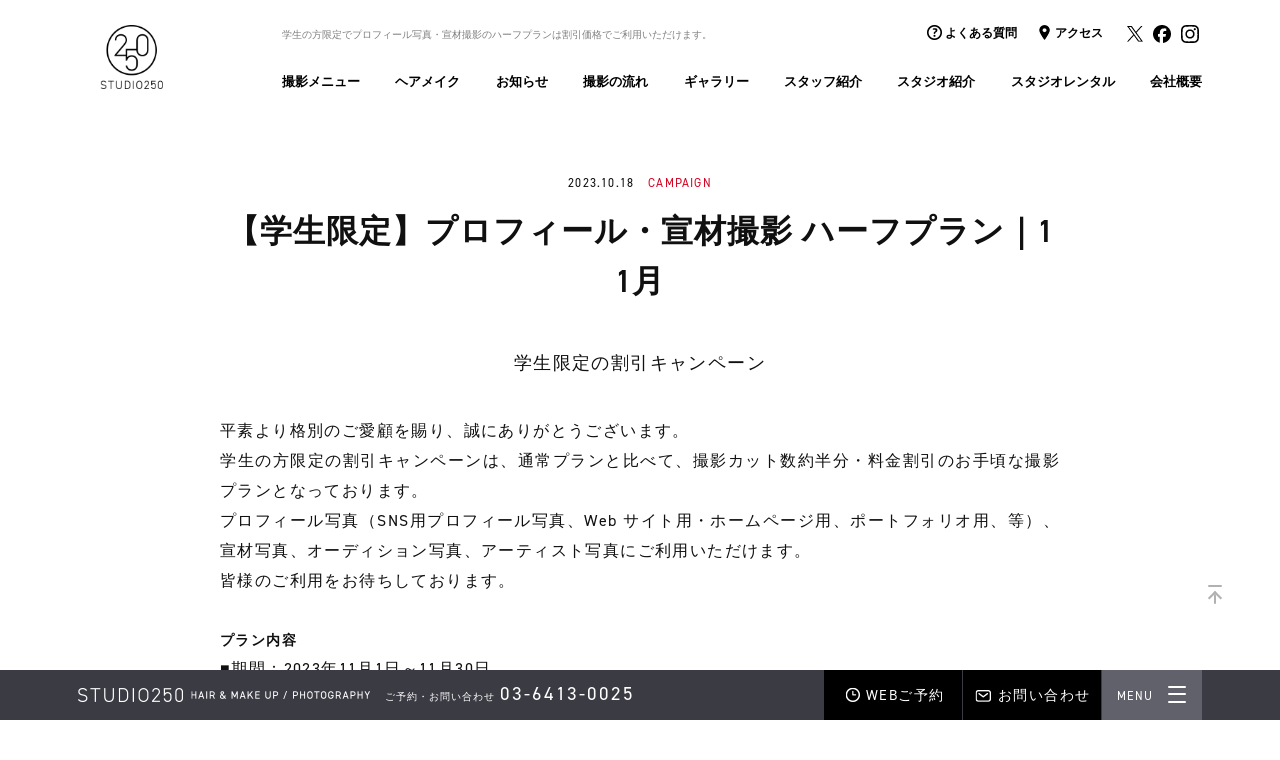

--- FILE ---
content_type: text/html; charset=UTF-8
request_url: https://studio250.jp/information/gakuwari2311
body_size: 63046
content:
<!DOCTYPE html>
<html lang="ja" prefix="og: http://ogp.me/ns#">
<head>
<!-- Google Tag Manager -->
<script>(function(w,d,s,l,i){w[l]=w[l]||[];w[l].push({'gtm.start':
new Date().getTime(),event:'gtm.js'});var f=d.getElementsByTagName(s)[0],
j=d.createElement(s),dl=l!='dataLayer'?'&l='+l:'';j.async=true;j.src=
'https://www.googletagmanager.com/gtm.js?id='+i+dl;f.parentNode.insertBefore(j,f);
})(window,document,'script','dataLayer','GTM-T4X5QLS');</script>
<script src="https://maps.googleapis.com/maps/api/js?key=AIzaSyByxZgOOfPfYX7yN6bWbDgkoxZSqAxbnXk&callback=initMap" async></script>
<!-- End Google Tag Manager -->
	<title>【学生限定】プロフィール・宣材撮影 ハーフプラン｜11月 | プロフィール写真 ヘアメイク＆フォトグラフィー スタジオ250 東京</title>
	<style>img:is([sizes="auto" i], [sizes^="auto," i]) { contain-intrinsic-size: 3000px 1500px }</style>
	
		<!-- All in One SEO 4.7.5.1 - aioseo.com -->
		<meta name="description" content="学生の方限定のプロフィール写真・宣材写真のハーフプランになります。撮影データ・お渡しカット数を通常プランの半分で、料金割引でご提供させていただきます。" />
		<meta name="robots" content="max-image-preview:large" />
		<link rel="canonical" href="https://studio250.jp/information/gakuwari2311" />
		<meta name="generator" content="All in One SEO (AIOSEO) 4.7.5.1" />
		<meta property="og:locale" content="ja_JP" />
		<meta property="og:site_name" content="STUDIO250" />
		<meta property="og:type" content="article" />
		<meta property="og:title" content="【学生限定】プロフィール・宣材撮影 ハーフプラン｜11月 | プロフィール写真 ヘアメイク＆フォトグラフィー スタジオ250 東京" />
		<meta property="og:description" content="学生の方限定のプロフィール写真・宣材写真のハーフプランになります。撮影データ・お渡しカット数を通常プランの半分で、料金割引でご提供させていただきます。" />
		<meta property="og:url" content="https://studio250.jp/information/gakuwari2311" />
		<meta property="og:image" content="https://studio250.jp/wp-content/uploads/2021/06/ogimg.png" />
		<meta property="og:image:secure_url" content="https://studio250.jp/wp-content/uploads/2021/06/ogimg.png" />
		<meta property="og:image:width" content="1200" />
		<meta property="og:image:height" content="630" />
		<meta property="article:published_time" content="2023-10-18T09:35:46+00:00" />
		<meta property="article:modified_time" content="2023-10-18T09:39:20+00:00" />
		<meta property="article:publisher" content="https://www.facebook.com/studio250.jp/" />
		<meta name="twitter:card" content="summary" />
		<meta name="twitter:site" content="@studio_250" />
		<meta name="twitter:title" content="【学生限定】プロフィール・宣材撮影 ハーフプラン｜11月 | プロフィール写真 ヘアメイク＆フォトグラフィー スタジオ250 東京" />
		<meta name="twitter:description" content="学生の方限定のプロフィール写真・宣材写真のハーフプランになります。撮影データ・お渡しカット数を通常プランの半分で、料金割引でご提供させていただきます。" />
		<meta name="twitter:image" content="https://studio250.jp/wp-content/uploads/2021/06/ogimg.png" />
		<meta name="google" content="nositelinkssearchbox" />
		<script type="application/ld+json" class="aioseo-schema">
			{"@context":"https:\/\/schema.org","@graph":[{"@type":"Article","@id":"https:\/\/studio250.jp\/information\/gakuwari2311#article","name":"\u3010\u5b66\u751f\u9650\u5b9a\u3011\u30d7\u30ed\u30d5\u30a3\u30fc\u30eb\u30fb\u5ba3\u6750\u64ae\u5f71 \u30cf\u30fc\u30d5\u30d7\u30e9\u30f3\uff5c11\u6708 | \u30d7\u30ed\u30d5\u30a3\u30fc\u30eb\u5199\u771f \u30d8\u30a2\u30e1\u30a4\u30af\uff06\u30d5\u30a9\u30c8\u30b0\u30e9\u30d5\u30a3\u30fc \u30b9\u30bf\u30b8\u30aa250 \u6771\u4eac","headline":"\u3010\u5b66\u751f\u9650\u5b9a\u3011\u30d7\u30ed\u30d5\u30a3\u30fc\u30eb\u30fb\u5ba3\u6750\u64ae\u5f71 \u30cf\u30fc\u30d5\u30d7\u30e9\u30f3\uff5c11\u6708","author":{"@id":"https:\/\/studio250.jp\/information\/author\/studio250_admin\/#author"},"publisher":{"@id":"https:\/\/studio250.jp\/#organization"},"image":{"@type":"ImageObject","url":"https:\/\/studio250.jp\/wp-content\/uploads\/2021\/06\/ogimg.png","@id":"https:\/\/studio250.jp\/#articleImage","width":1200,"height":630,"caption":"STUDIO250"},"datePublished":"2023-10-18T18:35:46+09:00","dateModified":"2023-10-18T18:39:20+09:00","inLanguage":"ja","mainEntityOfPage":{"@id":"https:\/\/studio250.jp\/information\/gakuwari2311#webpage"},"isPartOf":{"@id":"https:\/\/studio250.jp\/information\/gakuwari2311#webpage"},"articleSection":"CAMPAIGN"},{"@type":"BreadcrumbList","@id":"https:\/\/studio250.jp\/information\/gakuwari2311#breadcrumblist","itemListElement":[{"@type":"ListItem","@id":"https:\/\/studio250.jp\/#listItem","position":1,"name":"\u5bb6"}]},{"@type":"Organization","@id":"https:\/\/studio250.jp\/#organization","name":"STUDIO250","description":"\u65b0\u5bbf\u30fb\u9ad8\u7530\u99ac\u5834\u306e\u30d5\u30a9\u30c8\u30b9\u30bf\u30b8\u30aa\uff5c\u30d7\u30ed\u30d5\u30a3\u30fc\u30eb\u5ba3\u6750\u5a5a\u6d3b\u5b9f\u7e3e\u591a\u6570\uff5c\u30d8\u30a2\u30e1\u30a4\u30af\u30b5\u30ed\u30f3\u4f75\u8a2d","url":"https:\/\/studio250.jp\/","telephone":"+81364130025","logo":{"@type":"ImageObject","url":"https:\/\/studio250.jp\/wp-content\/uploads\/2021\/06\/ogimg.png","@id":"https:\/\/studio250.jp\/information\/gakuwari2311\/#organizationLogo","width":1200,"height":630,"caption":"STUDIO250"},"image":{"@id":"https:\/\/studio250.jp\/information\/gakuwari2311\/#organizationLogo"},"sameAs":["https:\/\/www.instagram.com\/studio_250\/"]},{"@type":"Person","@id":"https:\/\/studio250.jp\/information\/author\/studio250_admin\/#author","url":"https:\/\/studio250.jp\/information\/author\/studio250_admin\/","name":"studio250_admin","image":{"@type":"ImageObject","@id":"https:\/\/studio250.jp\/information\/gakuwari2311#authorImage","url":"https:\/\/secure.gravatar.com\/avatar\/b97c1bf125c3eff702f9af76a476e35d?s=96&d=mm&r=g","width":96,"height":96,"caption":"studio250_admin"}},{"@type":"WebPage","@id":"https:\/\/studio250.jp\/information\/gakuwari2311#webpage","url":"https:\/\/studio250.jp\/information\/gakuwari2311","name":"\u3010\u5b66\u751f\u9650\u5b9a\u3011\u30d7\u30ed\u30d5\u30a3\u30fc\u30eb\u30fb\u5ba3\u6750\u64ae\u5f71 \u30cf\u30fc\u30d5\u30d7\u30e9\u30f3\uff5c11\u6708 | \u30d7\u30ed\u30d5\u30a3\u30fc\u30eb\u5199\u771f \u30d8\u30a2\u30e1\u30a4\u30af\uff06\u30d5\u30a9\u30c8\u30b0\u30e9\u30d5\u30a3\u30fc \u30b9\u30bf\u30b8\u30aa250 \u6771\u4eac","description":"\u5b66\u751f\u306e\u65b9\u9650\u5b9a\u306e\u30d7\u30ed\u30d5\u30a3\u30fc\u30eb\u5199\u771f\u30fb\u5ba3\u6750\u5199\u771f\u306e\u30cf\u30fc\u30d5\u30d7\u30e9\u30f3\u306b\u306a\u308a\u307e\u3059\u3002\u64ae\u5f71\u30c7\u30fc\u30bf\u30fb\u304a\u6e21\u3057\u30ab\u30c3\u30c8\u6570\u3092\u901a\u5e38\u30d7\u30e9\u30f3\u306e\u534a\u5206\u3067\u3001\u6599\u91d1\u5272\u5f15\u3067\u3054\u63d0\u4f9b\u3055\u305b\u3066\u3044\u305f\u3060\u304d\u307e\u3059\u3002","inLanguage":"ja","isPartOf":{"@id":"https:\/\/studio250.jp\/#website"},"breadcrumb":{"@id":"https:\/\/studio250.jp\/information\/gakuwari2311#breadcrumblist"},"author":{"@id":"https:\/\/studio250.jp\/information\/author\/studio250_admin\/#author"},"creator":{"@id":"https:\/\/studio250.jp\/information\/author\/studio250_admin\/#author"},"datePublished":"2023-10-18T18:35:46+09:00","dateModified":"2023-10-18T18:39:20+09:00"},{"@type":"WebSite","@id":"https:\/\/studio250.jp\/#website","url":"https:\/\/studio250.jp\/","name":"\u30d7\u30ed\u30d5\u30a3\u30fc\u30eb\u5199\u771f \u30d8\u30a2\u30e1\u30a4\u30af\uff06\u30d5\u30a9\u30c8\u30b0\u30e9\u30d5\u30a3\u30fc \u30b9\u30bf\u30b8\u30aa250 \u6771\u4eac","description":"\u65b0\u5bbf\u30fb\u9ad8\u7530\u99ac\u5834\u306e\u30d5\u30a9\u30c8\u30b9\u30bf\u30b8\u30aa\uff5c\u30d7\u30ed\u30d5\u30a3\u30fc\u30eb\u5ba3\u6750\u5a5a\u6d3b\u5b9f\u7e3e\u591a\u6570\uff5c\u30d8\u30a2\u30e1\u30a4\u30af\u30b5\u30ed\u30f3\u4f75\u8a2d","inLanguage":"ja","publisher":{"@id":"https:\/\/studio250.jp\/#organization"}}]}
		</script>
		<!-- All in One SEO -->

	<meta charset="utf-8">
	<meta http-equiv="x-ua-compatible" content="ie=edge">
	<meta name="viewport" content="width=device-width, initial-scale=1, maximum-scale=1">
	<script>
	</script>
	<link rel="shortcut icon" href="https://studio250.jp/wp-content/themes/studio250/asset/images/favicon.ico">
	<link rel="apple-touch-icon" href="https://studio250.jp/wp-content/themes/studio250/apple-touch-icon.png"/>

	<script type="text/javascript">
/* <![CDATA[ */
window._wpemojiSettings = {"baseUrl":"https:\/\/s.w.org\/images\/core\/emoji\/15.0.3\/72x72\/","ext":".png","svgUrl":"https:\/\/s.w.org\/images\/core\/emoji\/15.0.3\/svg\/","svgExt":".svg","source":{"concatemoji":"https:\/\/studio250.jp\/wp-includes\/js\/wp-emoji-release.min.js?ver=6.7.1"}};
/*! This file is auto-generated */
!function(i,n){var o,s,e;function c(e){try{var t={supportTests:e,timestamp:(new Date).valueOf()};sessionStorage.setItem(o,JSON.stringify(t))}catch(e){}}function p(e,t,n){e.clearRect(0,0,e.canvas.width,e.canvas.height),e.fillText(t,0,0);var t=new Uint32Array(e.getImageData(0,0,e.canvas.width,e.canvas.height).data),r=(e.clearRect(0,0,e.canvas.width,e.canvas.height),e.fillText(n,0,0),new Uint32Array(e.getImageData(0,0,e.canvas.width,e.canvas.height).data));return t.every(function(e,t){return e===r[t]})}function u(e,t,n){switch(t){case"flag":return n(e,"\ud83c\udff3\ufe0f\u200d\u26a7\ufe0f","\ud83c\udff3\ufe0f\u200b\u26a7\ufe0f")?!1:!n(e,"\ud83c\uddfa\ud83c\uddf3","\ud83c\uddfa\u200b\ud83c\uddf3")&&!n(e,"\ud83c\udff4\udb40\udc67\udb40\udc62\udb40\udc65\udb40\udc6e\udb40\udc67\udb40\udc7f","\ud83c\udff4\u200b\udb40\udc67\u200b\udb40\udc62\u200b\udb40\udc65\u200b\udb40\udc6e\u200b\udb40\udc67\u200b\udb40\udc7f");case"emoji":return!n(e,"\ud83d\udc26\u200d\u2b1b","\ud83d\udc26\u200b\u2b1b")}return!1}function f(e,t,n){var r="undefined"!=typeof WorkerGlobalScope&&self instanceof WorkerGlobalScope?new OffscreenCanvas(300,150):i.createElement("canvas"),a=r.getContext("2d",{willReadFrequently:!0}),o=(a.textBaseline="top",a.font="600 32px Arial",{});return e.forEach(function(e){o[e]=t(a,e,n)}),o}function t(e){var t=i.createElement("script");t.src=e,t.defer=!0,i.head.appendChild(t)}"undefined"!=typeof Promise&&(o="wpEmojiSettingsSupports",s=["flag","emoji"],n.supports={everything:!0,everythingExceptFlag:!0},e=new Promise(function(e){i.addEventListener("DOMContentLoaded",e,{once:!0})}),new Promise(function(t){var n=function(){try{var e=JSON.parse(sessionStorage.getItem(o));if("object"==typeof e&&"number"==typeof e.timestamp&&(new Date).valueOf()<e.timestamp+604800&&"object"==typeof e.supportTests)return e.supportTests}catch(e){}return null}();if(!n){if("undefined"!=typeof Worker&&"undefined"!=typeof OffscreenCanvas&&"undefined"!=typeof URL&&URL.createObjectURL&&"undefined"!=typeof Blob)try{var e="postMessage("+f.toString()+"("+[JSON.stringify(s),u.toString(),p.toString()].join(",")+"));",r=new Blob([e],{type:"text/javascript"}),a=new Worker(URL.createObjectURL(r),{name:"wpTestEmojiSupports"});return void(a.onmessage=function(e){c(n=e.data),a.terminate(),t(n)})}catch(e){}c(n=f(s,u,p))}t(n)}).then(function(e){for(var t in e)n.supports[t]=e[t],n.supports.everything=n.supports.everything&&n.supports[t],"flag"!==t&&(n.supports.everythingExceptFlag=n.supports.everythingExceptFlag&&n.supports[t]);n.supports.everythingExceptFlag=n.supports.everythingExceptFlag&&!n.supports.flag,n.DOMReady=!1,n.readyCallback=function(){n.DOMReady=!0}}).then(function(){return e}).then(function(){var e;n.supports.everything||(n.readyCallback(),(e=n.source||{}).concatemoji?t(e.concatemoji):e.wpemoji&&e.twemoji&&(t(e.twemoji),t(e.wpemoji)))}))}((window,document),window._wpemojiSettings);
/* ]]> */
</script>
<link rel='stylesheet' id='colorbox-theme2-css' href='https://studio250.jp/wp-content/plugins/jquery-colorbox/themes/theme2/colorbox.css?ver=4.6.2' type='text/css' media='screen' />
<style id='wp-emoji-styles-inline-css' type='text/css'>

	img.wp-smiley, img.emoji {
		display: inline !important;
		border: none !important;
		box-shadow: none !important;
		height: 1em !important;
		width: 1em !important;
		margin: 0 0.07em !important;
		vertical-align: -0.1em !important;
		background: none !important;
		padding: 0 !important;
	}
</style>
<link rel='stylesheet' id='wp-block-library-css' href='https://studio250.jp/wp-includes/css/dist/block-library/style.min.css?ver=6.7.1' type='text/css' media='all' />
<style id='classic-theme-styles-inline-css' type='text/css'>
/*! This file is auto-generated */
.wp-block-button__link{color:#fff;background-color:#32373c;border-radius:9999px;box-shadow:none;text-decoration:none;padding:calc(.667em + 2px) calc(1.333em + 2px);font-size:1.125em}.wp-block-file__button{background:#32373c;color:#fff;text-decoration:none}
</style>
<style id='global-styles-inline-css' type='text/css'>
:root{--wp--preset--aspect-ratio--square: 1;--wp--preset--aspect-ratio--4-3: 4/3;--wp--preset--aspect-ratio--3-4: 3/4;--wp--preset--aspect-ratio--3-2: 3/2;--wp--preset--aspect-ratio--2-3: 2/3;--wp--preset--aspect-ratio--16-9: 16/9;--wp--preset--aspect-ratio--9-16: 9/16;--wp--preset--color--black: #000000;--wp--preset--color--cyan-bluish-gray: #abb8c3;--wp--preset--color--white: #ffffff;--wp--preset--color--pale-pink: #f78da7;--wp--preset--color--vivid-red: #cf2e2e;--wp--preset--color--luminous-vivid-orange: #ff6900;--wp--preset--color--luminous-vivid-amber: #fcb900;--wp--preset--color--light-green-cyan: #7bdcb5;--wp--preset--color--vivid-green-cyan: #00d084;--wp--preset--color--pale-cyan-blue: #8ed1fc;--wp--preset--color--vivid-cyan-blue: #0693e3;--wp--preset--color--vivid-purple: #9b51e0;--wp--preset--gradient--vivid-cyan-blue-to-vivid-purple: linear-gradient(135deg,rgba(6,147,227,1) 0%,rgb(155,81,224) 100%);--wp--preset--gradient--light-green-cyan-to-vivid-green-cyan: linear-gradient(135deg,rgb(122,220,180) 0%,rgb(0,208,130) 100%);--wp--preset--gradient--luminous-vivid-amber-to-luminous-vivid-orange: linear-gradient(135deg,rgba(252,185,0,1) 0%,rgba(255,105,0,1) 100%);--wp--preset--gradient--luminous-vivid-orange-to-vivid-red: linear-gradient(135deg,rgba(255,105,0,1) 0%,rgb(207,46,46) 100%);--wp--preset--gradient--very-light-gray-to-cyan-bluish-gray: linear-gradient(135deg,rgb(238,238,238) 0%,rgb(169,184,195) 100%);--wp--preset--gradient--cool-to-warm-spectrum: linear-gradient(135deg,rgb(74,234,220) 0%,rgb(151,120,209) 20%,rgb(207,42,186) 40%,rgb(238,44,130) 60%,rgb(251,105,98) 80%,rgb(254,248,76) 100%);--wp--preset--gradient--blush-light-purple: linear-gradient(135deg,rgb(255,206,236) 0%,rgb(152,150,240) 100%);--wp--preset--gradient--blush-bordeaux: linear-gradient(135deg,rgb(254,205,165) 0%,rgb(254,45,45) 50%,rgb(107,0,62) 100%);--wp--preset--gradient--luminous-dusk: linear-gradient(135deg,rgb(255,203,112) 0%,rgb(199,81,192) 50%,rgb(65,88,208) 100%);--wp--preset--gradient--pale-ocean: linear-gradient(135deg,rgb(255,245,203) 0%,rgb(182,227,212) 50%,rgb(51,167,181) 100%);--wp--preset--gradient--electric-grass: linear-gradient(135deg,rgb(202,248,128) 0%,rgb(113,206,126) 100%);--wp--preset--gradient--midnight: linear-gradient(135deg,rgb(2,3,129) 0%,rgb(40,116,252) 100%);--wp--preset--font-size--small: 13px;--wp--preset--font-size--medium: 20px;--wp--preset--font-size--large: 36px;--wp--preset--font-size--x-large: 42px;--wp--preset--spacing--20: 0.44rem;--wp--preset--spacing--30: 0.67rem;--wp--preset--spacing--40: 1rem;--wp--preset--spacing--50: 1.5rem;--wp--preset--spacing--60: 2.25rem;--wp--preset--spacing--70: 3.38rem;--wp--preset--spacing--80: 5.06rem;--wp--preset--shadow--natural: 6px 6px 9px rgba(0, 0, 0, 0.2);--wp--preset--shadow--deep: 12px 12px 50px rgba(0, 0, 0, 0.4);--wp--preset--shadow--sharp: 6px 6px 0px rgba(0, 0, 0, 0.2);--wp--preset--shadow--outlined: 6px 6px 0px -3px rgba(255, 255, 255, 1), 6px 6px rgba(0, 0, 0, 1);--wp--preset--shadow--crisp: 6px 6px 0px rgba(0, 0, 0, 1);}:where(.is-layout-flex){gap: 0.5em;}:where(.is-layout-grid){gap: 0.5em;}body .is-layout-flex{display: flex;}.is-layout-flex{flex-wrap: wrap;align-items: center;}.is-layout-flex > :is(*, div){margin: 0;}body .is-layout-grid{display: grid;}.is-layout-grid > :is(*, div){margin: 0;}:where(.wp-block-columns.is-layout-flex){gap: 2em;}:where(.wp-block-columns.is-layout-grid){gap: 2em;}:where(.wp-block-post-template.is-layout-flex){gap: 1.25em;}:where(.wp-block-post-template.is-layout-grid){gap: 1.25em;}.has-black-color{color: var(--wp--preset--color--black) !important;}.has-cyan-bluish-gray-color{color: var(--wp--preset--color--cyan-bluish-gray) !important;}.has-white-color{color: var(--wp--preset--color--white) !important;}.has-pale-pink-color{color: var(--wp--preset--color--pale-pink) !important;}.has-vivid-red-color{color: var(--wp--preset--color--vivid-red) !important;}.has-luminous-vivid-orange-color{color: var(--wp--preset--color--luminous-vivid-orange) !important;}.has-luminous-vivid-amber-color{color: var(--wp--preset--color--luminous-vivid-amber) !important;}.has-light-green-cyan-color{color: var(--wp--preset--color--light-green-cyan) !important;}.has-vivid-green-cyan-color{color: var(--wp--preset--color--vivid-green-cyan) !important;}.has-pale-cyan-blue-color{color: var(--wp--preset--color--pale-cyan-blue) !important;}.has-vivid-cyan-blue-color{color: var(--wp--preset--color--vivid-cyan-blue) !important;}.has-vivid-purple-color{color: var(--wp--preset--color--vivid-purple) !important;}.has-black-background-color{background-color: var(--wp--preset--color--black) !important;}.has-cyan-bluish-gray-background-color{background-color: var(--wp--preset--color--cyan-bluish-gray) !important;}.has-white-background-color{background-color: var(--wp--preset--color--white) !important;}.has-pale-pink-background-color{background-color: var(--wp--preset--color--pale-pink) !important;}.has-vivid-red-background-color{background-color: var(--wp--preset--color--vivid-red) !important;}.has-luminous-vivid-orange-background-color{background-color: var(--wp--preset--color--luminous-vivid-orange) !important;}.has-luminous-vivid-amber-background-color{background-color: var(--wp--preset--color--luminous-vivid-amber) !important;}.has-light-green-cyan-background-color{background-color: var(--wp--preset--color--light-green-cyan) !important;}.has-vivid-green-cyan-background-color{background-color: var(--wp--preset--color--vivid-green-cyan) !important;}.has-pale-cyan-blue-background-color{background-color: var(--wp--preset--color--pale-cyan-blue) !important;}.has-vivid-cyan-blue-background-color{background-color: var(--wp--preset--color--vivid-cyan-blue) !important;}.has-vivid-purple-background-color{background-color: var(--wp--preset--color--vivid-purple) !important;}.has-black-border-color{border-color: var(--wp--preset--color--black) !important;}.has-cyan-bluish-gray-border-color{border-color: var(--wp--preset--color--cyan-bluish-gray) !important;}.has-white-border-color{border-color: var(--wp--preset--color--white) !important;}.has-pale-pink-border-color{border-color: var(--wp--preset--color--pale-pink) !important;}.has-vivid-red-border-color{border-color: var(--wp--preset--color--vivid-red) !important;}.has-luminous-vivid-orange-border-color{border-color: var(--wp--preset--color--luminous-vivid-orange) !important;}.has-luminous-vivid-amber-border-color{border-color: var(--wp--preset--color--luminous-vivid-amber) !important;}.has-light-green-cyan-border-color{border-color: var(--wp--preset--color--light-green-cyan) !important;}.has-vivid-green-cyan-border-color{border-color: var(--wp--preset--color--vivid-green-cyan) !important;}.has-pale-cyan-blue-border-color{border-color: var(--wp--preset--color--pale-cyan-blue) !important;}.has-vivid-cyan-blue-border-color{border-color: var(--wp--preset--color--vivid-cyan-blue) !important;}.has-vivid-purple-border-color{border-color: var(--wp--preset--color--vivid-purple) !important;}.has-vivid-cyan-blue-to-vivid-purple-gradient-background{background: var(--wp--preset--gradient--vivid-cyan-blue-to-vivid-purple) !important;}.has-light-green-cyan-to-vivid-green-cyan-gradient-background{background: var(--wp--preset--gradient--light-green-cyan-to-vivid-green-cyan) !important;}.has-luminous-vivid-amber-to-luminous-vivid-orange-gradient-background{background: var(--wp--preset--gradient--luminous-vivid-amber-to-luminous-vivid-orange) !important;}.has-luminous-vivid-orange-to-vivid-red-gradient-background{background: var(--wp--preset--gradient--luminous-vivid-orange-to-vivid-red) !important;}.has-very-light-gray-to-cyan-bluish-gray-gradient-background{background: var(--wp--preset--gradient--very-light-gray-to-cyan-bluish-gray) !important;}.has-cool-to-warm-spectrum-gradient-background{background: var(--wp--preset--gradient--cool-to-warm-spectrum) !important;}.has-blush-light-purple-gradient-background{background: var(--wp--preset--gradient--blush-light-purple) !important;}.has-blush-bordeaux-gradient-background{background: var(--wp--preset--gradient--blush-bordeaux) !important;}.has-luminous-dusk-gradient-background{background: var(--wp--preset--gradient--luminous-dusk) !important;}.has-pale-ocean-gradient-background{background: var(--wp--preset--gradient--pale-ocean) !important;}.has-electric-grass-gradient-background{background: var(--wp--preset--gradient--electric-grass) !important;}.has-midnight-gradient-background{background: var(--wp--preset--gradient--midnight) !important;}.has-small-font-size{font-size: var(--wp--preset--font-size--small) !important;}.has-medium-font-size{font-size: var(--wp--preset--font-size--medium) !important;}.has-large-font-size{font-size: var(--wp--preset--font-size--large) !important;}.has-x-large-font-size{font-size: var(--wp--preset--font-size--x-large) !important;}
:where(.wp-block-post-template.is-layout-flex){gap: 1.25em;}:where(.wp-block-post-template.is-layout-grid){gap: 1.25em;}
:where(.wp-block-columns.is-layout-flex){gap: 2em;}:where(.wp-block-columns.is-layout-grid){gap: 2em;}
:root :where(.wp-block-pullquote){font-size: 1.5em;line-height: 1.6;}
</style>
<link rel='stylesheet' id='contact-form-7-css' href='https://studio250.jp/wp-content/plugins/contact-form-7/includes/css/styles.css?ver=5.8' type='text/css' media='all' />
<link rel='stylesheet' id='contact-form-7-confirm-css' href='https://studio250.jp/wp-content/plugins/contact-form-7-add-confirm/includes/css/styles.css?ver=5.1' type='text/css' media='all' />
<link rel='stylesheet' id='mysite_common-css' href='https://studio250.jp/wp-content/themes/studio250/asset/css/common.css?20240401&#038;ver=6.7.1' type='text/css' media='print, screen' />
<link rel='stylesheet' id='mysite_layout-css' href='https://studio250.jp/wp-content/themes/studio250/asset/css/layout.css?20240320&#038;ver=6.7.1' type='text/css' media='print, screen' />
<link rel='stylesheet' id='mysite_layout_pc-css' href='https://studio250.jp/wp-content/themes/studio250/asset/css/layout_pc.css?20240401&#038;ver=6.7.1' type='text/css' media='screen and (min-width: 768px)' />
<link rel='stylesheet' id='mysite_layout_sp-css' href='https://studio250.jp/wp-content/themes/studio250/asset/css/layout_sp.css?20240401&#038;ver=6.7.1' type='text/css' media='screen and (max-width: 767px)' />
<link rel='stylesheet' id='mysite_lity-css' href='https://studio250.jp/wp-content/themes/studio250/js/lity/lity.css?ver=6.7.1' type='text/css' media='all' />
<link rel='stylesheet' id='mysite_drawer-css' href='https://studio250.jp/wp-content/themes/studio250/js/drawer/css/drawer.css?ver=6.7.1' type='text/css' media='all' />
<link rel='stylesheet' id='mysite_style-css' href='https://studio250.jp/wp-content/themes/studio250/style.css?ver=6.7.1' type='text/css' media='all' />
<link rel='stylesheet' id='simcal-qtip-css' href='https://studio250.jp/wp-content/plugins/google-calendar-events/assets/generated/vendor/jquery.qtip.min.css?ver=3.3.1' type='text/css' media='all' />
<link rel='stylesheet' id='simcal-default-calendar-grid-css' href='https://studio250.jp/wp-content/plugins/google-calendar-events/assets/generated/default-calendar-grid.min.css?ver=3.3.1' type='text/css' media='all' />
<link rel='stylesheet' id='simcal-default-calendar-list-css' href='https://studio250.jp/wp-content/plugins/google-calendar-events/assets/generated/default-calendar-list.min.css?ver=3.3.1' type='text/css' media='all' />
<link rel='stylesheet' id='bafg_twentytwenty-css' href='https://studio250.jp/wp-content/plugins/beaf-before-and-after-gallery/assets/css/twentytwenty.css?ver=4.5.34' type='text/css' media='all' />
<link rel='stylesheet' id='bafg-style-css' href='https://studio250.jp/wp-content/plugins/beaf-before-and-after-gallery/assets/css/bafg-style.css?ver=4.5.34' type='text/css' media='all' />
<script type="text/javascript">
			var eyeta_ajaxurl = "https://studio250.jp/wp-admin/admin-ajax.php";
			var eyeta_site_url = "https://studio250.jp";
			var eyeta_ajax_url = "https://studio250.jp/wp-admin/admin-ajax.php";
			var eyeta_siteurl = "https://studio250.jp";
			var eyeta_nonce ="0df80e72e5";
		</script>	<!--[if lt IE 9]>
	<link rel="stylesheet" href="https://studio250.jp/wp-content/themes/studio250/css/common.css">
	<link rel="stylesheet" href="https://studio250.jp/wp-content/themes/studio250/css/style.css">
	<script src="https://studio250.jp/wp-content/themes/studio250/asset/js/html5.js"></script>
	<![endif]-->
	<link rel="stylesheet" href="https://studio250.jp/wp-content/themes/studio250/asset/css/print.css" media="print">


	<script type="text/javascript" src="https://studio250.jp/wp-includes/js/jquery/jquery.min.js?ver=3.7.1" id="jquery-core-js"></script>
<script type="text/javascript" src="https://studio250.jp/wp-includes/js/jquery/jquery-migrate.min.js?ver=3.4.1" id="jquery-migrate-js"></script>
<script type="text/javascript" id="colorbox-js-extra">
/* <![CDATA[ */
var jQueryColorboxSettingsArray = {"jQueryColorboxVersion":"4.6.2","colorboxInline":"false","colorboxIframe":"false","colorboxGroupId":"","colorboxTitle":"","colorboxWidth":"false","colorboxHeight":"false","colorboxMaxWidth":"false","colorboxMaxHeight":"false","colorboxSlideshow":"false","colorboxSlideshowAuto":"false","colorboxScalePhotos":"true","colorboxPreloading":"false","colorboxOverlayClose":"true","colorboxLoop":"true","colorboxEscKey":"true","colorboxArrowKey":"true","colorboxScrolling":"true","colorboxOpacity":"0.85","colorboxTransition":"elastic","colorboxSpeed":"350","colorboxSlideshowSpeed":"2500","colorboxClose":"\u9589\u3058\u308b","colorboxNext":"\u6b21\u306e\u9805\u76ee\u3078","colorboxPrevious":"\u524d\u306e\u9805\u76ee\u3078","colorboxSlideshowStart":"\u30b9\u30e9\u30a4\u30c9\u30b7\u30e7\u30fc\u3092\u958b\u59cb","colorboxSlideshowStop":"\u30b9\u30e9\u30a4\u30c9\u30b7\u30e7\u30fc\u3092\u505c\u6b62","colorboxCurrent":"\u753b\u50cf\uff1a{current} \/ {total}","colorboxXhrError":"This content failed to load.","colorboxImgError":"This image failed to load.","colorboxImageMaxWidth":"1000px","colorboxImageMaxHeight":"1000px","colorboxImageHeight":"90%","colorboxImageWidth":"96%","colorboxLinkHeight":"96%","colorboxLinkWidth":"96%","colorboxInitialHeight":"100","colorboxInitialWidth":"300","autoColorboxJavaScript":"","autoHideFlash":"","autoColorbox":"","autoColorboxGalleries":"","addZoomOverlay":"","useGoogleJQuery":"","colorboxAddClassToLinks":""};
/* ]]> */
</script>
<script type="text/javascript" src="https://studio250.jp/wp-content/plugins/jquery-colorbox/js/jquery.colorbox-min.js?ver=1.4.33" id="colorbox-js"></script>
<script type="text/javascript" src="https://studio250.jp/wp-content/plugins/jquery-colorbox/js/jquery-colorbox-wrapper-min.js?ver=4.6.2" id="colorbox-wrapper-js"></script>
<script type="text/javascript" src="https://studio250.jp/wp-content/themes/studio250/js/iscroll/iscroll.js?ver=6.7.1" id="mysite_iscroll-js"></script>
<script type="text/javascript" src="https://studio250.jp/wp-content/themes/studio250/js/drawer/js/drawer.js?ver=6.7.1" id="mysite_drawer-js"></script>
<script type="text/javascript" src="https://studio250.jp/wp-content/themes/studio250/js/lity/lity.js?ver=6.7.1" id="mysite_lity-js"></script>
<script type="text/javascript" src="https://studio250.jp/wp-content/themes/studio250/js/common.js?20240401&amp;ver=4.7.6" id="mysite_commonjs-js"></script>
<script type="text/javascript" src="https://studio250.jp/wp-content/plugins/beaf-before-and-after-gallery/assets/js/jquery.event.move.js?ver=4.5.34" id="eventMove-js"></script>
<script type="text/javascript" src="https://studio250.jp/wp-content/plugins/beaf-before-and-after-gallery/assets/js/jquery.twentytwenty.js?ver=4.5.34" id="bafg_twentytwenty-js"></script>
<link rel="https://api.w.org/" href="https://studio250.jp/wp-json/" /><link rel="alternate" title="JSON" type="application/json" href="https://studio250.jp/wp-json/wp/v2/posts/6176" /><link rel="EditURI" type="application/rsd+xml" title="RSD" href="https://studio250.jp/xmlrpc.php?rsd" />
<link rel='shortlink' href='https://studio250.jp/?p=6176' />
<link rel="alternate" title="oEmbed (JSON)" type="application/json+oembed" href="https://studio250.jp/wp-json/oembed/1.0/embed?url=https%3A%2F%2Fstudio250.jp%2Finformation%2Fgakuwari2311" />
<link rel="alternate" title="oEmbed (XML)" type="text/xml+oembed" href="https://studio250.jp/wp-json/oembed/1.0/embed?url=https%3A%2F%2Fstudio250.jp%2Finformation%2Fgakuwari2311&#038;format=xml" />
		<style type="text/css" id="wp-custom-css">
			/*送信成功*/
div.wpcf7-mail-sent-ok	{
	text-align: center;
background:#d5edda;
color:#185626;
border:1px solid #c4e5cc;
padding:10px
}

/*送信NG*/
div.wpcf7-validation-errors,
div.wpcf7-acceptance-missing	{
		text-align: center;
background:#f7d7da;
color:#711d26;
border:1px solid #f4c6cb;
padding:10px
}

/*送信失敗*/
div.wpcf7-mail-sent-ng	{
		text-align: center;
background:#f7d7da;
color:#711d26;
border:1px solid #f4c6cb;
padding:10px
}

/*スパムなどで送信ブロックされた場合*/
div.wpcf7-spam-blocked	{
		text-align: center;
background:#fff2cf;
color:#846314;
border:1px solid #feedbd;
padding:10px
}		</style>
		<!-- Facebook Pixel Code -->
<script>
  !function(f,b,e,v,n,t,s)
  {if(f.fbq)return;n=f.fbq=function(){n.callMethod?
  n.callMethod.apply(n,arguments):n.queue.push(arguments)};
  if(!f._fbq)f._fbq=n;n.push=n;n.loaded=!0;n.version='2.0';
  n.queue=[];t=b.createElement(e);t.async=!0;
  t.src=v;s=b.getElementsByTagName(e)[0];
  s.parentNode.insertBefore(t,s)}(window, document,'script',
  'https://connect.facebook.net/en_US/fbevents.js');
  fbq('init', '336495550557946');
  fbq('track', 'PageView');
</script>
<noscript><img height="1" width="1" style="display:none"
  src="https://www.facebook.com/tr?id=336495550557946&ev=PageView&noscript=1"
/></noscript>
<!-- End Facebook Pixel Code -->
<link rel="stylesheet" href="https://use.typekit.net/vrc0rsr.css">
<!-- Pinterest -->
<meta name="p:domain_verify" content="d76635d8d6b7a7caa9723c812167d8f9"/>
<!-- 特定のページをnoindexにする -->
<meta name="robots" content="index,follow" />

</head>

<!-- Google tag (gtag.js) -->
<script async src="https://www.googletagmanager.com/gtag/js?id=G-31M4F28N3C"></script>
<script>
  window.dataLayer = window.dataLayer || [];
  function gtag(){dataLayer.push(arguments);}
  gtag('js', new Date());

  gtag('config', 'G-31M4F28N3C');
</script>

<body id="information_detail" class="under information drawer drawer--right">
<!-- Google Tag Manager (noscript) -->
<noscript><iframe src="https://www.googletagmanager.com/ns.html?id=GTM-T4X5QLS"
height="0" width="0" style="display:none;visibility:hidden"></iframe></noscript>
<!-- End Google Tag Manager (noscript) -->
<div id="ext_wrapper">
	<div id="wrapper">



<!--<div id="google_translate_element"></div><script type="text/javascript">
function googleTranslateElementInit() {
  new google.translate.TranslateElement({pageLanguage: 'ja', includedLanguages: 'en,ko,zh-CN,zh-TW', layout: google.translate.TranslateElement.InlineLayout.SIMPLE, autoDisplay: false, multilanguagePage: true}, 'google_translate_element');
}
</script><script type="text/javascript" src="//translate.google.com/translate_a/element.js?cb=googleTranslateElementInit"></script>-->

		<header>
			<div class="conw">
				<div class="logo"><a href="https://studio250.jp/"><img
								src="https://studio250.jp/wp-content/themes/studio250/asset/images/logo.png?20210617"
								alt="Hair&amp;Make Up / Photography STUDIO250"></a></div>
				<div class="head_r">
					<div class="head_t">
						<p class="keyword">学生の方限定でプロフィール写真・宣材撮影のハーフプランは割引価格でご利用いただけます。</p>
						<div class="head_submenu">
							<ul class="head_subnav">
								<li class="faq"><a href="https://studio250.jp/faq/">よくある質問</a></li>
								<li class="access"><a href="https://studio250.jp/access/">アクセス</a></li>
							</ul>
							<ul class="head_sns">
								<li><a href="http://x.com/studio_250" target="_blank"><img src="https://studio250.jp/wp-content/themes/studio250/asset/images/logo-x.svg" alt="X"></a></li>
								<li><a href="https://www.facebook.com/studio250.jp/" target="_blank"><img src="https://studio250.jp/wp-content/themes/studio250/asset/images/logo-f.svg" alt="Facebook"></a></li>
								<li><a href="https://www.instagram.com/studio_250/" target="_blank"><img src="https://studio250.jp/wp-content/themes/studio250/asset/images/logo-IG.svg" alt="Instagram"></a></li>
							</ul>
						</div>
					</div>
					<nav>
						<ul>
							<li><a href="https://studio250.jp/menu/">撮影メニュー</a></li>
							<li><a href="https://studio250.jp/hairmake/">ヘアメイク</a></li>
							<li><a href="https://studio250.jp/information/">お知らせ</a></li>
							<li><a href="https://studio250.jp/flow/">撮影の流れ</a></li>
							<li><a href="https://studio250.jp/gallery/">ギャラリー</a></li>
							<li><a href="https://studio250.jp/staff/">スタッフ紹介</a></li>
							<li><a href="https://studio250.jp/studio/">スタジオ紹介</a></li>
							<li><a href="https://studio250.jp/rental/">スタジオレンタル</a></li>
							<li><a href="https://studio250.jp/company/">会社概要</a></li>
						</ul>
					</nav>
				</div>
			</div>
		</header>	<main>


		<!--<div class="conw ttl_u">
			<p class="ttl_u_en">Campaign &amp; Information</p>
			<h1>キャンペーン・お知らせ<span>ヘア&メイクアップ / フォトグラフィー スタジオ250<br>東京 高田馬場</span></h1>

		</div>-->


		<div class="con100">

			<div class="conw mb_long">
				<div class="tlbox">
					<p class="date">2023.10.18</p>
				  					<p class="cat cat01" style="color: #d30524">CAMPAIGN</p>
					  					<h1 class="txt">【学生限定】プロフィール・宣材撮影 ハーフプラン｜11月</h1>
				</div>

												


				<div class="txtblock">
				
				 <div class="txtblock_main">
					<!-- 2024.06.18追記 ↓↓↓ the_contentの中身 ↓↓↓ -->
			
					
				

					
<h4>学生限定の割引キャンペーン</h4>
<p class="mb_mid">平素より格別のご愛顧を賜り、誠にありがとうございます。<br>
学生の方限定の割引キャンペーンは、通常プランと比べて、撮影カット数約半分・料金割引のお手頃な撮影プランとなっております。<br>プロフィール写真（SNS用プロフィール写真、Web サイト用・ホームページ用、ポートフォリオ用、等）、宣材写真、オーディション写真、アーティスト写真にご利用いただけます。<br>
皆様のご利用をお待ちしております。</p>

<h5><strong>プラン内容</strong></h5>
<p class="mb_mid">
■期間：2023年11月1日～11月30日<br>
■適用条件：ご来店時入学日または有効期限の分かる学生証をお持ちいただけるお客様 <br>
■受付時間：10:00～18:30（ヘアメイク有の場合は女性17:30、男性18:00 まで）<br>
■内容：学生の方限定でプロフィール写真・宣材写真のハーフプランになります。撮影データ・お渡しカット数を通常プランの半分で、料金割引でご提供させていただきます。</p>
<p class="mb_mid">
□ライトプラン・ハーフ（¥5,500 税込）<br>
1 パターン／約15 ～ 25 カット撮影／全撮影データを当日お渡し<br>
※バストアップか全身のいずれか1 パターンの撮影です。<br>
※所要時間：約10 分<br>
※お着替え不可となります。
</p>
<p class="mb_mid">
□スタンダードプラン・ハーフ（¥9,900 税込）<br>
2 パターン／約30 ～ 50 カット撮影／全撮影データを当日お渡し<br>
※バストアップと全身の2 パターンの撮影です。※所要時間：約20 分<br>
※お着替え不可となります。
</p>
<p class="mb_mid">
</p><h5><strong>■オプション</strong></h5>
<p class="mb_mid">
ヘアセット＆フルメイク・セット割引<br>
男性：￥6,600→￥4,950（25%OFF）<br>
女性：￥8,800→￥6,600（25%OFF）
</p>

<h5><strong>ご予約方法</strong></h5>
<p class="mb_mid">Webご予約フォーム、LINE、お電話にてご予約を承ります。<br>ご予約フォームの場合は、撮影メニュー選択箇所で当キャンペーンをお選び下さい。<br>お電話とLINEの場合は、当キャンペーンご利用の旨をお伝え下さい。</p>
<p class="mb_mid">皆様のご利用をお待ち申し上げます。</p>

<h5><strong>ご注意</strong></h5>
<p class="mb_mid">※土・日・祝日は+10%の料金となります。<br>
※表示価格は全て消費税込の料金です。<br>
※当プランでは、バック紙変更/カラーフィルターのオプションはご利用いただけません。<br>
※当プランではロケーション変更（テラス/窓背景・屋外）のオプションはご利用頂けません。<br>
※レタッチ（オプションで1点1,100円～）ご希望のデータは翌日以降のお渡しとなる場合がございます。<br>
※二名様以上でのご利用の際、個別での撮影をご希望の場合は、お一人様1プランとなります。<br>
※グループ撮影は四名様まで料金内でご利用いただけます。五名様以上の場合はお問い合わせください。（グループ撮影では個別の撮影はできません。）<br>
※ご予約の際、当プランご利用の旨をお伝え下さい。<br>
※当プランの内容・期間は予告なく変更になる場合がございます。</p>
<p class="btnbox"><a href="/reservation/">WEBご予約</a></p>
<p class="btnbox"><a href="https://lin.ee/3dgECzy">LINEご予約</a></p>
<p class="btnbox"><a href="/contact/">お問い合わせ</a></p>
				</div><!-- ここまで.txtblock -->
			</div><!-- ここまで.conw .mb_long -->

<div class="graybox infodfoot">
	<div class="conw">
		<div class="category">
			<dl>
				<dt>CATEGORY</dt>
										<dd><a
										href="https://studio250.jp/information/category/campaign/">CAMPAIGN</a>
							</dd>
											<dd><a
										href="https://studio250.jp/information/category/infomation/">INFORMATION</a>
							</dd>
							</dl>
		</div>
		<div class="archive">
			<dl>
				<dt>ARCHIVE</dt>
				<dd>
					<div class="select-box01">
					<select class="select-arc">
															<option value="">選択</option>
					  	<option value='https://studio250.jp/information/2026/01/'> 2026.01 </option>
	<option value='https://studio250.jp/information/2025/12/'> 2025.12 </option>
	<option value='https://studio250.jp/information/2025/11/'> 2025.11 </option>
	<option value='https://studio250.jp/information/2025/10/'> 2025.10 </option>
	<option value='https://studio250.jp/information/2025/09/'> 2025.09 </option>
	<option value='https://studio250.jp/information/2025/08/'> 2025.08 </option>
	<option value='https://studio250.jp/information/2025/07/'> 2025.07 </option>
	<option value='https://studio250.jp/information/2025/06/'> 2025.06 </option>
	<option value='https://studio250.jp/information/2025/05/'> 2025.05 </option>
	<option value='https://studio250.jp/information/2025/04/'> 2025.04 </option>
	<option value='https://studio250.jp/information/2025/03/'> 2025.03 </option>
	<option value='https://studio250.jp/information/2025/02/'> 2025.02 </option>
	<option value='https://studio250.jp/information/2025/01/'> 2025.01 </option>
	<option value='https://studio250.jp/information/2024/12/'> 2024.12 </option>
	<option value='https://studio250.jp/information/2024/11/'> 2024.11 </option>
	<option value='https://studio250.jp/information/2024/10/'> 2024.10 </option>
	<option value='https://studio250.jp/information/2024/09/'> 2024.09 </option>
	<option value='https://studio250.jp/information/2024/08/'> 2024.08 </option>
	<option value='https://studio250.jp/information/2024/07/'> 2024.07 </option>
	<option value='https://studio250.jp/information/2024/06/'> 2024.06 </option>
	<option value='https://studio250.jp/information/2024/05/'> 2024.05 </option>
	<option value='https://studio250.jp/information/2024/04/'> 2024.04 </option>
	<option value='https://studio250.jp/information/2024/03/'> 2024.03 </option>
	<option value='https://studio250.jp/information/2024/02/'> 2024.02 </option>
	<option value='https://studio250.jp/information/2024/01/'> 2024.01 </option>
	<option value='https://studio250.jp/information/2023/12/'> 2023.12 </option>
	<option value='https://studio250.jp/information/2023/11/'> 2023.11 </option>
	<option value='https://studio250.jp/information/2023/10/'> 2023.10 </option>
	<option value='https://studio250.jp/information/2023/09/'> 2023.09 </option>
	<option value='https://studio250.jp/information/2023/08/'> 2023.08 </option>
	<option value='https://studio250.jp/information/2023/07/'> 2023.07 </option>
	<option value='https://studio250.jp/information/2023/06/'> 2023.06 </option>
	<option value='https://studio250.jp/information/2023/05/'> 2023.05 </option>
	<option value='https://studio250.jp/information/2023/04/'> 2023.04 </option>
	<option value='https://studio250.jp/information/2023/03/'> 2023.03 </option>
	<option value='https://studio250.jp/information/2023/02/'> 2023.02 </option>
	<option value='https://studio250.jp/information/2023/01/'> 2023.01 </option>
	<option value='https://studio250.jp/information/2022/12/'> 2022.12 </option>
	<option value='https://studio250.jp/information/2022/10/'> 2022.10 </option>
	<option value='https://studio250.jp/information/2022/09/'> 2022.09 </option>
	<option value='https://studio250.jp/information/2022/08/'> 2022.08 </option>
	<option value='https://studio250.jp/information/2022/07/'> 2022.07 </option>
	<option value='https://studio250.jp/information/2022/06/'> 2022.06 </option>
	<option value='https://studio250.jp/information/2022/05/'> 2022.05 </option>
	<option value='https://studio250.jp/information/2022/04/'> 2022.04 </option>
	<option value='https://studio250.jp/information/2022/03/'> 2022.03 </option>
	<option value='https://studio250.jp/information/2022/02/'> 2022.02 </option>
	<option value='https://studio250.jp/information/2022/01/'> 2022.01 </option>
	<option value='https://studio250.jp/information/2021/12/'> 2021.12 </option>
	<option value='https://studio250.jp/information/2021/11/'> 2021.11 </option>
	<option value='https://studio250.jp/information/2021/10/'> 2021.10 </option>
	<option value='https://studio250.jp/information/2021/09/'> 2021.09 </option>
	<option value='https://studio250.jp/information/2021/08/'> 2021.08 </option>
	<option value='https://studio250.jp/information/2021/07/'> 2021.07 </option>
	<option value='https://studio250.jp/information/2021/06/'> 2021.06 </option>
	<option value='https://studio250.jp/information/2021/05/'> 2021.05 </option>
	<option value='https://studio250.jp/information/2021/04/'> 2021.04 </option>
	<option value='https://studio250.jp/information/2021/03/'> 2021.03 </option>
	<option value='https://studio250.jp/information/2021/02/'> 2021.02 </option>
	<option value='https://studio250.jp/information/2020/12/'> 2020.12 </option>
	<option value='https://studio250.jp/information/2020/11/'> 2020.11 </option>
	<option value='https://studio250.jp/information/2020/10/'> 2020.10 </option>
	<option value='https://studio250.jp/information/2020/09/'> 2020.09 </option>
	<option value='https://studio250.jp/information/2020/08/'> 2020.08 </option>
	<option value='https://studio250.jp/information/2020/07/'> 2020.07 </option>
	<option value='https://studio250.jp/information/2020/06/'> 2020.06 </option>
	<option value='https://studio250.jp/information/2020/05/'> 2020.05 </option>
	<option value='https://studio250.jp/information/2020/04/'> 2020.04 </option>
	<option value='https://studio250.jp/information/2020/03/'> 2020.03 </option>
	<option value='https://studio250.jp/information/2020/02/'> 2020.02 </option>
	<option value='https://studio250.jp/information/2020/01/'> 2020.01 </option>
	<option value='https://studio250.jp/information/2019/12/'> 2019.12 </option>
	<option value='https://studio250.jp/information/2019/10/'> 2019.10 </option>
	<option value='https://studio250.jp/information/2019/06/'> 2019.06 </option>
	<option value='https://studio250.jp/information/2019/04/'> 2019.04 </option>
	<option value='https://studio250.jp/information/2019/03/'> 2019.03 </option>
	<option value='https://studio250.jp/information/2019/01/'> 2019.01 </option>
	<option value='https://studio250.jp/information/2018/12/'> 2018.12 </option>
	<option value='https://studio250.jp/information/2018/11/'> 2018.11 </option>
	<option value='https://studio250.jp/information/2018/06/'> 2018.06 </option>
	<option value='https://studio250.jp/information/2018/02/'> 2018.02 </option>
	<option value='https://studio250.jp/information/2018/01/'> 2018.01 </option>
	<option value='https://studio250.jp/information/2017/12/'> 2017.12 </option>
	<option value='https://studio250.jp/information/2017/09/'> 2017.09 </option>
	<option value='https://studio250.jp/information/2017/05/'> 2017.05 </option>
	<option value='https://studio250.jp/information/2017/04/'> 2017.04 </option>
					</select>
					</div>
				</dd>
			</dl>
		</div>
	</div>
</div>

		</div>



	


<div class="conw">
	<ul class="breadcrumb pt20" itemscope itemtype="https://schema.org/BreadcrumbList">
		<li itemprop="itemListElement" itemscope itemtype="https://schema.org/ListItem">
			<a itemprop="item" href="https://studio250.jp/"><span  itemprop="name">東京 高田馬場 スタジオ250 HOME</span></a>
			<meta itemprop="position" content="1" />
		</li>
		<li itemprop="itemListElement" itemscope itemtype="https://schema.org/ListItem">
			<a itemprop="item" href="https://studio250.jp/information/"><span itemprop="name">キャンペーン・お知らせ</span></a>
			<meta itemprop="position" content="2" />
		</li>
				  							<li><a itemprop="item" href="https://studio250.jp/information/category/campaign/"><span itemprop="name">CAMPAIGN</span></a></li>
			<meta itemprop="position" content="3" />
						<li>【学生限定】プロフィール・宣材撮影 ハーフプラン｜11月</li>
	</ul>
</div>


<p class="pagetop sp_none"><a href=""><span>↑</span></a></p>


</main>

<footer>

	<div id="fmenuwrap" class="conw">
		<div id="fmenu">
			<div class="f01">
				<h3>ヘア&メイクアップ / フォトグラフィー<br>スタジオ250</h3>
				<p class="txt">各線 高田馬場駅 徒歩2分<br>
					新宿・高田馬場・早稲田の写真スタジオ・<br class="sp_only">写真館・ヘアメイクサロン</p>
				<p class="address">〒169-0075 東京都新宿区高田馬場1丁目24−18<br>アサイガーデンコート2F
				</p>
				<p class="accesslink"><a href="https://studio250.jp/access/">アクセスマップ</a></p>
				<div class="h4box">
					<h4>営業時間</h4>
					<div class="tabledivwrap">
						<div class="tablediv">
							<table>
								<tbody>
									<tr>
										<th>全日</th>
										<td>10:00～19:00</td>
									</tr>

								</tbody>
							</table>

						</div>
					</div>
					<p class="timehosoku">定休日：無し（年末年始は休業いたします）</p>
					<p class="timehosoku">※各種クレジットカードがご利用頂けます</p>
				</div>
			</div>

			
			<!--<div class="f_recom">
				<ul>
					<li><a href="https://studio250.jp/menu/profile/">プロフィール写真</a></li>
					<li><a href="https://studio250.jp/menu/audition/">宣材・オーディション写真</a></li>
					<li><a href="https://studio250.jp/hairmake/">ヘアメイク</a></li>
					<li><a href="https://studio250.jp/menu/konkatsu/">婚活写真・お見合い写真</a></li>
				</ul>
			</div>-->

			<div class="f02">
				<h3><a href="https://studio250.jp/menu/">撮影メニュー</a></h3>
				<ul>
					<li><a href="https://studio250.jp/menu/profile/">プロフィール写真</a></li>
					<li><a href="https://studio250.jp/menu/audition/">宣材・オーディション写真</a></li>
					<li><a href="https://studio250.jp/menu/promotional/">宣材写真</a></li>
					<li><a href="https://studio250.jp/menu/memorial/">記念写真</a></li>
					<li><a href="https://studio250.jp/menu/id/">証明写真・就活写真・受験写真</a></li>
					<li><a href="https://studio250.jp/menu/konkatsu/">婚活写真・お見合い写真</a></li>
					
				</ul>
				<ul>
					<li><a href="https://studio250.jp/menu/matching/">マッチングアプリ・プロフィール写真</a></li>
					<li><a href="https://studio250.jp/menu/airline/">アパレル・エアライン・CA・マスコミ就活写真</a></li>
					<!--<li><a href="https://studio250.jp/menu/shichigosan/">七五三</a></li>
					<li><a href="https://studio250.jp/menu/seijinshiki/">成人式</a></li>-->
					<li><a href="https://studio250.jp/menu/portrait/">セルフポートレート</a></li>
					<li><a href="https://studio250.jp/menu/casualwedding/">カジュアルフォトウェディング</a></li>
					<li><a href="https://studio250.jp/menu/product/">商品撮影（物撮り）</a></li>
				</ul>
			</div>

			<div class="f03">
				<h3>サービス・ご案内</h3>
				<ul>
					<li><a href="https://studio250.jp/hairmake/">ヘアメイク</a></li>
					<li><a href="https://studio250.jp/hairmake/personalcolor">カラー診断・顔タイプ診断</a></li>
					<li><a href="https://studio250.jp/hairmake/lesson">メイクレッスン</a></li>
					<li><a href="https://studio250.jp/information/">キャンペーン・お知らせ</a></li>
					<li><a href="https://studio250.jp/flow/">撮影の流れ</a></li>
					<li><a href="https://studio250.jp/gallery/">ギャラリー</a></li>
					<li><a href="https://studio250.jp/staff/">スタッフ紹介</a></li>
					<li><a href="https://studio250.jp/studio/">スタジオ紹介</a></li>
					<li><a href="https://studio250.jp/rental/">スタジオレンタル</a></li>
					
					<li><a href="https://studio250.jp/faq/">よくある質問</a></li>
					<li><a href="https://studio250.jp/access/">アクセス</a></li>
				</ul>
				<ul>
					<li><a href="https://studio250.jp/retouch/">フォトレタッチ</a></li>
					<li><a href="https://studio250.jp/catalog/">商品カタログ</a></li>
					<li><a href="https://studio250.jp/kimono/">着付け</a></li>
					<li><a href="https://studio250.jp/pdf/papers.pdf" target="_blank">バック紙一覧</a></li>
					
					<li><a href="https://studio250.jp/company/">会社概要</a></li>
					<li><a href="https://studio250.jp/privacy/">個人情報保護方針</a></li>
					
					<li><a href="https://studio250.jp/info/">受付</a></li>
				</ul>
			</div>		</div>

		<div class="f_sns">
			<ul>
				<li><a href="http://x.com/studio_250" target="_blank"><img src="https://studio250.jp/wp-content/themes/studio250/asset/images/logo-x.svg" alt="X"></a></li>
				<li><a href="https://www.facebook.com/studio250.jp/" target="_blank"><img src="https://studio250.jp/wp-content/themes/studio250/asset/images/logo-f.svg" alt="Facebook"></a></li>
				<li><a href="https://www.instagram.com/studio_250/" target="_blank"><img src="https://studio250.jp/wp-content/themes/studio250/asset/images/logo-IG.svg" alt="Instagram"></a></li>
			</ul>
		</div>

		<p id="copyright">
			<small>&copy;Hair&amp;Make Up / Photography <br class="sp_only">STUDIO250<br><span><a href="http://studio250.jp/">新宿区・高田馬場のフォトスタジオ プロフィール写真・宣材写真・婚活写真・お見合い写真のヘア&メイクアップ / フォトグラフィー スタジオ250</a></span></small>
		</p>
	</div>

</footer>

</div><!-- wrapper -->
<div id="foot">
	<div class="fixnav conw">
		<h2><a href="/"><img src="https://studio250.jp/wp-content/themes/studio250/asset/images/logo_f.png?20210617" alt="Hair&amp;Make Up / Photography STUDIO250" class="sp_none"><span class="sp_only">ヘア&メイクアップ / フォトグラフィー スタジオ250</span></a></h2>
		<p class="pc_tel"><span>ご予約・お問い合わせ</span>03-6413-0025</p>
		<ul class="fbtn">
			<li class="tel"><a href="tel:03-6413-0025">お電話受付</a></li>
			<li class="web"><a href="https://studio250.jp/reservation/">WEBご予約</a></li>
			<li class="line sp_only"><a href="https://lin.ee/3dgECzy">LINEご予約</a></li>
			<li class="inq"><a href="https://studio250.jp/contact/">お問い合わせ</a></li>
			<!--<li class="menu"><a href="javascript:void(0);" class="btn_menu"><span class="sp_none">MENU</span><span class="sp_only">メニュー</span>
				<div class="menu-trigger"><span></span>
					<span></span>
					<span></span>
				</div></a>
			</li>-->
			<li class="menu">
				<a class="sp-menu-trigger btn_menu">
					<span class="sp_none">MENU</span>
					<span class="sp_only">メニュー</span>
					<div class="menu-trigger">
						<span></span><span></span><span></span>
					</div>
				</a>
			</li>
		</ul>
	</div>



	<!--<nav class="drawer-nav"role="navigation">-->
	<nav>
		<div id="sp_fmenu" class="sp_only">
			
<div id="mobile_nav" class="mobile_nav">
	<div>
<div class="drawer-header">
	<div class="drawer-header-logo">
		<a href="https://studio250.jp/">
			<img src="https://studio250.jp/wp-content/themes/studio250/asset/images/logo.svg" alt="Hair&amp;Make Up / Photography STUDIO250">
		</a>
	</div>

	<div class="drawer-close-button">
		<a href="javascript:void(0);"  class="sp-menu-trigger">
			<img src="https://studio250.jp/wp-content/themes/studio250/asset/images/close-button.svg" alt="とじる">
		</a>
	</div>
</div>


<div class="drawer-menu-navi">
	<div class="drawer-menu-navi-main">
		<ul>
			<li><button class="child-menu-trigger01">撮影メニュー</button></li>
			<li><button class="child-menu-trigger02">ヘアメイク</button></li>
			<li><a href="https://studio250.jp/gallery/">ギャラリー</a></li>
			<li><a href="https://studio250.jp/retouch/">フォトレタッチ</a></li>
			<li><a href="https://studio250.jp/information/">キャンペーン・お知らせ</a></li>
			<li><button class="child-menu-trigger03">サービス・ご案内</button></li>
		</ul>
	</div>

	<div class="drawer-menu-navi-sub">
		<ul>
			<li><a href="https://studio250.jp/access/">アクセス</a></li>
			<li><a href="https://studio250.jp/company/">会社概要</a></li>
			<li><a href="https://studio250.jp/privacy/">個人情報保護方針</a></li>
		</ul>
	</div>

	<div class="drawer-sns">
		<p class="drawer-sns-title">follow us</p>
		<ul>
			<li><a href="https://www.instagram.com/studio_250/" target="_blank" rel="noopener noreferrer"><img src="https://studio250.jp/wp-content/themes/studio250/asset/images/logo-IG.svg" alt="Instagram"></a></li>
			<li><a href="http://x.com/studio_250" target="_blank" rel="noopener noreferrer"><img src="https://studio250.jp/wp-content/themes/studio250/asset/images/logo-x.svg" alt="X"></a></li>
			<li><a href="https://www.facebook.com/studio250.jp/" target="_blank" rel="noopener noreferrer"><img src="https://studio250.jp/wp-content/themes/studio250/asset/images/logo-f.svg" alt="Facebook"></a></li>
		</ul>
	</div>
</div>

<!-- 撮影メニュー -->
<div class="drawer-menu-navi-child navi-child-01">
	<div class="cursor-back"><button class="child-menu-trigger-back">　</button></div>
	<div class="drawer-menu-navi-child-main">
		<ul>
			<li><a href="https://studio250.jp/menu/">撮影メニュー</a></li>
		</ul>
	</div>
	<div class="drawer-menu-navi-child-sub">
		<ul>
			<li><a href="https://studio250.jp/menu/profile/">プロフィール写真</a></li>
			<li><a href="https://studio250.jp/menu/audition/">宣材・オーディション写真</a></li>
			<li><a href="https://studio250.jp/menu/promotional/">宣材写真</a></li>
			<li><a href="https://studio250.jp/menu/memorial/">記念写真</a></li>
			<li><a href="https://studio250.jp/menu/id/">証明写真・就活写真・受験写真</a></li>
			<li><a href="https://studio250.jp/menu/konkatsu/">婚活写真・お見合い写真</a></li>
			<li><a href="https://studio250.jp/menu/matching/">マッチングアプリ・プロフィール写真</a></li>
			<li><a href="https://studio250.jp/menu/airline/">アパレル・エアライン・CA・マスコミ就活写真</a></li>
			<li><a href="https://studio250.jp/menu/portrait/">セルフポートレート</a></li>
			<li><a href="https://studio250.jp/menu/casualwedding/">カジュアルフォトウェディング</a></li>
			<li><a href="https://studio250.jp/menu/product/">商品撮影（物撮り）</a></li>
		</ul>
	</div>
</div>

<!-- ヘアメイクメニュー -->
<div class="drawer-menu-navi-child navi-child-02">
	<div class="cursor-back"><button class="child-menu-trigger-back">　</button></div>
	<div class="drawer-menu-navi-child-main">
		<ul>
			<li><a href="https://studio250.jp/menu-hairmake/">ヘアメイクメニュー</a></li>
		</ul>
	</div>
	<div class="drawer-menu-navi-child-sub">
		<ul>
			<li><a href="https://studio250.jp/hairmake/">ヘアメイク</a></li>
			<li><a href="https://studio250.jp/hairmake/personalcolor">カラー診断・顔タイプ診断</a></li>
			<li><a href="https://studio250.jp/hairmake/lesson">メイクレッスン</a></li>
		</ul>
	</div>
</div>

<!-- サービス・ご案内 -->
<div class="drawer-menu-navi-child navi-child-03">
	<div class="cursor-back"><button class="child-menu-trigger-back">　</button></div>
	<div class="drawer-menu-navi-child-main">
		<ul>
			<li><a href="https://studio250.jp/menu/">サービス・ご案内</a></li>
		</ul>
	</div>
	<div class="drawer-menu-navi-child-sub">
		<ul>
			<li><a href="https://studio250.jp/flow/">撮影の流れ</a></li>
			<li><a href="https://studio250.jp/staff/">スタッフ紹介</a></li>
			<li><a href="https://studio250.jp/studio/">スタジオ紹介</a></li>
			<li><a href="https://studio250.jp/rental/">スタジオレンタル</a></li>
			<li><a href="https://studio250.jp/faq/">よくある質問</a></li>
			<li><a href="https://studio250.jp/catalog/">商品カタログ</a></li>
			<li><a href="https://studio250.jp/kimono/">着付け</a></li>
			<li><a href="https://studio250.jp/pdf/papers.pdf" target="_blank">バック紙一覧</a></li>		
			<li><a href="https://studio250.jp/info/">受付</a></li>
		</ul>
	</div>
</div>
</div>
</div>		</div>
	</nav>
</div>

<p class="pagetop sp_only"><a href=""><span>↑</span></a></p>

</div><!-- ext_wrapper -->
<script type="text/javascript" src="https://studio250.jp/wp-content/plugins/contact-form-7/includes/swv/js/index.js?ver=5.8" id="swv-js"></script>
<script type="text/javascript" id="contact-form-7-js-extra">
/* <![CDATA[ */
var wpcf7 = {"api":{"root":"https:\/\/studio250.jp\/wp-json\/","namespace":"contact-form-7\/v1"}};
/* ]]> */
</script>
<script type="text/javascript" src="https://studio250.jp/wp-content/plugins/contact-form-7/includes/js/index.js?ver=5.8" id="contact-form-7-js"></script>
<script type="text/javascript" src="https://studio250.jp/wp-includes/js/jquery/jquery.form.min.js?ver=4.3.0" id="jquery-form-js"></script>
<script type="text/javascript" src="https://studio250.jp/wp-content/plugins/contact-form-7-add-confirm/includes/js/scripts.js?ver=5.1" id="contact-form-7-confirm-js"></script>
<script type="text/javascript" src="https://studio250.jp/wp-content/themes/studio250/asset/js/common.js?20240401&amp;ver=6.7.1" id="mysite_common-js"></script>
<script type="text/javascript" src="https://studio250.jp/wp-content/themes/studio250/asset/js/commonue.js?20240401&amp;ver=6.7.1" id="mysite_commonue-js"></script>
<script type="text/javascript" src="https://studio250.jp/wp-content/plugins/google-calendar-events/assets/generated/vendor/jquery.qtip.min.js?ver=3.3.1" id="simcal-qtip-js"></script>
<script type="text/javascript" id="simcal-default-calendar-js-extra">
/* <![CDATA[ */
var simcal_default_calendar = {"ajax_url":"\/wp-admin\/admin-ajax.php","nonce":"5273cb12d4","locale":"ja","text_dir":"ltr","months":{"full":["1\u6708","2\u6708","3\u6708","4\u6708","5\u6708","6\u6708","7\u6708","8\u6708","9\u6708","10\u6708","11\u6708","12\u6708"],"short":["1\u6708","2\u6708","3\u6708","4\u6708","5\u6708","6\u6708","7\u6708","8\u6708","9\u6708","10\u6708","11\u6708","12\u6708"]},"days":{"full":["\u65e5\u66dc\u65e5","\u6708\u66dc\u65e5","\u706b\u66dc\u65e5","\u6c34\u66dc\u65e5","\u6728\u66dc\u65e5","\u91d1\u66dc\u65e5","\u571f\u66dc\u65e5"],"short":["\u65e5","\u6708","\u706b","\u6c34","\u6728","\u91d1","\u571f"]},"meridiem":{"AM":"AM","am":"am","PM":"PM","pm":"pm"}};
/* ]]> */
</script>
<script type="text/javascript" src="https://studio250.jp/wp-content/plugins/google-calendar-events/assets/generated/default-calendar.min.js?ver=3.3.1" id="simcal-default-calendar-js"></script>
<script type="text/javascript" id="bafg_custom_js-js-extra">
/* <![CDATA[ */
var bafg_constant_obj = {"ajax_url":"https:\/\/studio250.jp\/wp-admin\/admin-ajax.php","site_url":"https:\/\/studio250.jp\/wp-content\/plugins\/beaf-before-and-after-gallery\/"};
/* ]]> */
</script>
<script type="text/javascript" src="https://studio250.jp/wp-content/plugins/beaf-before-and-after-gallery/assets/js/bafg-custom-js.js?ver=4.5.34" id="bafg_custom_js-js"></script>
<script type="text/javascript" src="https://studio250.jp/wp-content/plugins/google-calendar-events/assets/generated/vendor/imagesloaded.pkgd.min.js?ver=3.3.1" id="simplecalendar-imagesloaded-js"></script>

<div class="overlay"></div>

<!--
<script type="text/javascript" >

var reachlocalTRKDOM="rtsys.rtrk.jp";

(function() {

var rlocal_load = document.createElement("script");

rlocal_load.type = "text/javascript";

rlocal_load.src = document.location.protocol+"//"+reachlocalTRKDOM+"/rct_lct/js/rlrct1.js";

(document.getElementsByTagName("head")[0] || document.getElementsByTagName("body")[0]).appendChild (rlocal_load);

})();  </script>-->








<!-- 2025.10.12追記 -->

<!-- 2025.12.10追記 -->

</body>

</html>

--- FILE ---
content_type: application/javascript
request_url: https://studio250.jp/wp-content/themes/studio250/asset/js/commonue.js?20240401&ver=6.7.1
body_size: 884
content:
(function ($) {

   //---------------------------------------------------------------------------------------------------------------------------->
   // スムーズスクロール   ||-----------
   // ---------------------------------------------------------------------------------------------------------------------------->

   $(function () {
      // #で始まるアンカーをクリックした場合に処理
      $('.s-scroll').click(function () {
         // スクロールの速度
         var speed = 400; // ミリ秒
         // アンカーの値取得
         var href = $(this).attr("href");
         // 移動先を取得
         var target = $(href == "#" || href == "" ? 'html' : href);
         // 移動先を数値で取得
         var position = target.offset().top;
         // スムーススクロール
         $('body,html').animate({ scrollTop: position }, speed, 'swing');
         return false;
      });
   });


})(jQuery);

--- FILE ---
content_type: image/svg+xml
request_url: https://studio250.jp/wp-content/themes/studio250/asset/images/close-button.svg
body_size: 492
content:
<svg id="close-button" xmlns="http://www.w3.org/2000/svg" width="28" height="28" viewBox="0 0 28 28">
  <rect id="長方形_39" data-name="長方形 39" width="28" height="28" fill="#fff"/>
  <g id="グループ_11" data-name="グループ 11" transform="translate(-1928.422 -1840.034) rotate(45)">
    <rect id="長方形_40" data-name="長方形 40" width="15" height="1" transform="translate(2677 -63)" fill="#010101"/>
    <rect id="長方形_41" data-name="長方形 41" width="15" height="1" transform="translate(2685 -70) rotate(90)" fill="#010101"/>
  </g>
</svg>
